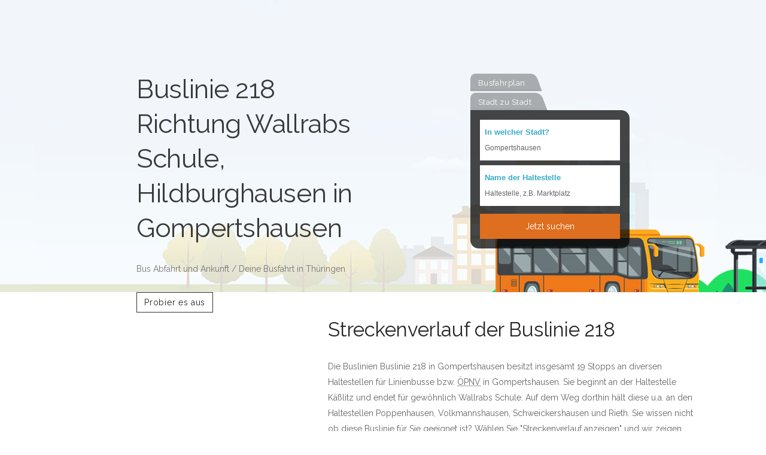

--- FILE ---
content_type: text/html; charset=utf-8
request_url: https://www.google.com/recaptcha/api2/aframe
body_size: 268
content:
<!DOCTYPE HTML><html><head><meta http-equiv="content-type" content="text/html; charset=UTF-8"></head><body><script nonce="KnC9Q7q4SPMAJEDF2rz-8A">/** Anti-fraud and anti-abuse applications only. See google.com/recaptcha */ try{var clients={'sodar':'https://pagead2.googlesyndication.com/pagead/sodar?'};window.addEventListener("message",function(a){try{if(a.source===window.parent){var b=JSON.parse(a.data);var c=clients[b['id']];if(c){var d=document.createElement('img');d.src=c+b['params']+'&rc='+(localStorage.getItem("rc::a")?sessionStorage.getItem("rc::b"):"");window.document.body.appendChild(d);sessionStorage.setItem("rc::e",parseInt(sessionStorage.getItem("rc::e")||0)+1);localStorage.setItem("rc::h",'1765647175770');}}}catch(b){}});window.parent.postMessage("_grecaptcha_ready", "*");}catch(b){}</script></body></html>

--- FILE ---
content_type: application/javascript; charset=utf-8
request_url: https://www.haltestellen-buslinien.de/dist/js/index.js
body_size: 14512
content:
(window.webpackJsonp=window.webpackJsonp||[]).push([["index"],{0:function(t,e,n){t.exports=n("90e9")},"0eb4":function(t,e,n){"use strict";n("7032")},1005:function(t,e,n){},"1bbc":function(t,e,n){"use strict";n("e49c")},2987:function(t,e,n){"use strict";var i=n("bc3a"),a=n.n(i).a.create({headers:{"Content-Type":"application/json"}});a.interceptors.response.use((function(t){return t.hasOwnProperty("data")&&t.data.hasOwnProperty("data")&&(t.data=t.data.data),t})),e.a=a},7032:function(t,e,n){},"71f1":function(t,e,n){"use strict";n("f63d")},"73af":function(t,e,n){},8429:function(t,e,n){},"8a22":function(t,e,n){"use strict";n("edf0")},"8e36":function(t,e,n){"use strict";n("8429")},"90e9":function(t,e,n){"use strict";n.r(e),n("ac6a"),n("f3e2"),n("cadf"),n("551c"),n("f751"),n("097d");var i,a,r,s,o,c,u=n("2b0e"),l=(n("1c01"),n("58b2"),n("8e6e"),n("d25f"),n("456d"),n("bd86")),d={methods:{detectAdBlock:function(){return new Promise((function(t){var e=document.createElement("div");e.classList.add("adBanner"),e.style.cssText="height: 1px; width: 1px; background-color: transparent",document.body.appendChild(e),window.setTimeout((function(){0===document.querySelector(".adBanner").clientHeight?t(!0):t(!1),document.body.removeChild(e)}),20)}))}}},f=n("2f62"),h="IS_LOADING",p="SET_IS_LOADING",m="SET_BLOCK",g="IS_BLOCKED",b="SET_RDR",v="GET_RDR",O="SET_SUGGESTIONS",y="GET_SUGGESTIONS",w="CLEAR_SUGGESTIONS",j="RETRIEVE_SUGGESTIONS_MIXED",_="RETRIEVE_SUGGESTIONS_HST",E=n("b054"),S=(n.n(E),n("7618")),k=(n("6d67"),"IS_VALID"),C="GET_PASSENGER",D="GET_PASSENGER_STRING",T="SET_PASSENGER",I="GET_ORIGIN",P="SET_ORIGIN",x="GET_DESTINATION",N="SET_DESTINATION",B="GET_DATE",R="SET_DATE",A="GET_LINK",L="SET_HST",H="GET_HST",M="SET_HST_CITY",$="GET_HST_CITY",G="GET_HST_CITY_OBJECT",U="SET_HST_DESTINATION",W="GET_HST_DESTINATION",V="HST_IS_VALID",q="GET_ENTIRE_STATE",z="SET_STREET_ORIGIN",F="GET_STREET_ORIGIN",K="SET_STREET_DESTINATION",Z="GET_STREET_DESTINATION",J="SET_STREET_CITY",X="GET_STREET_CITY",Y="SET_STREET_PROVIDER",Q="SET_NV_RESULTS",tt={adult:"Erwachsener",child:"Kind",baby:"Kleinkind"},et={adult:"Erwachsene",child:"Kinder",baby:"Kleinkinder"},nt="niemand :(",it={dtc:(i={},Object(l.a)(i,I,"Abfahrtsort z.B. Berlin"),Object(l.a)(i,x,"Ankunftsort z.B. Hamburg"),i),hst:(a={},Object(l.a)(a,$,"Stadt Ihrer Haltestelle, z.B. Hamburg"),Object(l.a)(a,H,"Haltestelle, z.B. Marktplatz"),a),bus:(r={},Object(l.a)(r,F,"Von wo aus starten Sie?"),Object(l.a)(r,Z,"Zu welcher Adresse möchten Sie?"),Object(l.a)(r,X,"In welcher Stadt suchen Sie?"),r)},at={dtc:(s={},Object(l.a)(s,I,"Von wo aus starten Sie Ihre Reise?"),Object(l.a)(s,x,"Wohin möchten Sie reisen?"),s),hst:(o={},Object(l.a)(o,$,"In welcher Stadt suchen Sie?"),Object(l.a)(o,H,"Wählen SIe Ihre Haltestelle"),o),bus:(c={},Object(l.a)(c,X,"In welcher Stadt suchen Sie?"),Object(l.a)(c,F,"Von wo aus starten Sie?"),Object(l.a)(c,Z,"Zu welcher Adresse möchten Sie?"),c)};function rt(t,e){return at[t][e]}function st(t,e){return it[t][e]}var ot,ct,ut,lt,dt,ft,ht,pt,mt,gt,bt,vt,Ot=n("0f1d"),yt={namespaced:!0,getters:(ot={},Object(l.a)(ot,B,(function(t){return null===t.date?"jetzt":t.date})),Object(l.a)(ot,A,(function(t){var e="https://fahrplan-bus-bahn.de/result/new",n={travelers:Object.keys(t.passenger).map((function(e){return e+"|"+t.passenger[e]})).join(","),origin:t.origin.type.substr(0,1).toUpperCase()+""+t.origin.id,destination:t.destination.type.substr(0,1).toUpperCase()+""+t.destination.id,way:t.oneway?1:0,start:t.date,endDate:t.oneway?null:t.endDate};return e=e+"?"+Object.keys(n).map((function(t){return t+"="+n[t]})).join("&")})),Object(l.a)(ot,k,(function(t){var e={origin:!0,destination:!0,passenger:!0};return"object"===Object(S.a)(t.origin)&&null!==t.origin&&t.origin.hasOwnProperty("name")||(e.origin=!1),"object"===Object(S.a)(t.destination)&&null!==t.destination&&t.destination.hasOwnProperty("name")||(e.destination=!1),t.passenger.adult+t.passenger.child+t.passenger.baby===0&&(e.passenger=!1),e})),Object(l.a)(ot,I,(function(t){return null===t.origin?st("dtc",I):t.origin})),Object(l.a)(ot,x,(function(t){return null===t.destination?st("dtc",x):t.destination})),Object(l.a)(ot,C,(function(t){return t.passenger})),Object(l.a)(ot,D,(function(t){var e=[];return t.passenger.adult>0&&(t.passenger.adult>1?e.push(t.passenger.adult+" "+et.adult):e.push(t.passenger.adult+" "+tt.adult)),t.passenger.child>0&&(t.passenger.child>1?e.push(t.passenger.child+" "+et.child):e.push(t.passenger.child+" "+tt.child)),t.passenger.baby>0&&(t.passenger.baby>1?e.push(t.passenger.baby+" "+et.baby):e.push(t.passenger.baby+" "+tt.baby)),0===e.length?nt:e.join(", ")})),ot),state:{origin:null,destination:null,date:null,passenger:{child:0,baby:0,adult:1},oneway:!0,endDate:!1,popup:!0},actions:(ct={},Object(l.a)(ct,R,(function(t,e){(0,t.commit)(R,e)})),Object(l.a)(ct,P,(function(t,e){(0,t.commit)(P,e)})),Object(l.a)(ct,N,(function(t,e){var n=t.commit,i=t.getters,a=t.dispatch;n(N,e);var r=i[k];if(r.origin&&r.destination){var s=i[I],o=i[x];if(s.hasOwnProperty("location")&&o.hasOwnProperty("location"))Object(Ot.a)({latitude:s.location.lat,longitude:s.location.lng},{latitude:o.location.lat,longitude:o.location.lng})<100&&a(["common",b].join("/"),!0,{root:!0})}})),Object(l.a)(ct,T,(function(t,e){(0,t.commit)(T,e)})),ct),mutations:(ut={},Object(l.a)(ut,T,(function(t,e){var n=e.type?1:-1,i=t.passenger[e.who]+n;i<0&&(i=0),t.passenger[e.who]=i})),Object(l.a)(ut,P,(function(t,e){t.origin=e})),Object(l.a)(ut,N,(function(t,e){t.destination=e})),Object(l.a)(ut,R,(function(t,e){t.date=e})),ut)},wt=(n("96cf"),n("3b8d")),jt=(n("7f7f"),n("2987")),_t="https://internal.fahrplan-bus-bahn.de",Et=function(t){return jt.a.get("".concat(_t,"/search/mixed/").concat(t))},St=function(t,e){return jt.a.get("".concat(_t,"/search/hst/").concat(t),{params:{rel:e}})},kt=function(t){var e=t.lat,n=t.lng,i=t.name;return jt.a.get("".concat(Object({NODE_ENV:"production",BASE_URL:"/dist/"}).MIX_NVPARSER,"/street/byName"),{params:{lat:e,lng:n,name:i}})},Ct=function(t){var e=t.provider,n=t.origin,i=t.destination;return jt.a.get("".concat(Object({NODE_ENV:"production",BASE_URL:"/dist/"}).MIX_NVPARSER,"/traffic/").concat(e,"/calc"),{params:{origin:n,destination:i}})},Dt={namespaced:!0,state:{isLoading:!1,suggestions:[],block:!1,rdrAlt:!1},getters:(lt={},Object(l.a)(lt,h,(function(t){return t.isLoading})),Object(l.a)(lt,y,(function(t){return t.suggestions})),Object(l.a)(lt,g,(function(t){return t.block})),Object(l.a)(lt,v,(function(t){return t.rdrAlt})),lt),actions:(dt={},Object(l.a)(dt,p,(function(t,e){(0,t.commit)(p,e)})),Object(l.a)(dt,w,(function(t){(0,t.commit)(w)})),Object(l.a)(dt,O,(function(t,e){(0,t.commit)(O,e)})),Object(l.a)(dt,m,(function(t,e){(0,t.commit)(m,e)})),Object(l.a)(dt,b,(function(t,e){(0,t.commit)(b,e)})),Object(l.a)(dt,j,function(){var t=Object(wt.a)(regeneratorRuntime.mark((function t(e,n){var i,a;return regeneratorRuntime.wrap((function(t){for(;;)switch(t.prev=t.next){case 0:return(i=e.commit)(w),i(p,!0),t.prev=3,t.next=6,Et(n);case 6:a=t.sent,i(O,a.data),t.next=13;break;case 10:t.prev=10,t.t0=t.catch(3);case 13:return t.prev=13,i(p,!1),t.finish(13);case 16:case"end":return t.stop()}}),t,null,[[3,10,13,16]])})));return function(e,n){return t.apply(this,arguments)}}()),Object(l.a)(dt,_,function(){var t=Object(wt.a)(regeneratorRuntime.mark((function t(e,n){var i,a,r;return regeneratorRuntime.wrap((function(t){for(;;)switch(t.prev=t.next){case 0:return i=e.commit,a=e.rootState,i(p,!0),t.prev=2,t.next=5,St(n,a.hst.origin.id);case 5:r=t.sent,i(O,r.data),t.next=12;break;case 9:t.prev=9,t.t0=t.catch(2);case 12:return t.prev=12,i(p,!1),t.finish(12);case 15:case"end":return t.stop()}}),t,null,[[2,9,12,15]])})));return function(e,n){return t.apply(this,arguments)}}()),Object(l.a)(dt,"RETRIEVE_SUGGESTIONS_STREETS",function(){var t=Object(wt.a)(regeneratorRuntime.mark((function t(e,n){var i,a,r;return regeneratorRuntime.wrap((function(t){for(;;)switch(t.prev=t.next){case 0:return i=e.commit,a=e.rootState,i(p,!0),t.prev=2,t.next=5,kt({name:n,lat:a.bus.city.location.lat,lng:a.bus.city.location.lng});case 5:r=t.sent,i(O,r.data),t.next=12;break;case 9:t.prev=9,t.t0=t.catch(2);case 12:return t.prev=12,i(p,!1),t.finish(12);case 15:case"end":return t.stop()}}),t,null,[[2,9,12,15]])})));return function(e,n){return t.apply(this,arguments)}}()),dt),mutations:(ft={},Object(l.a)(ft,w,(function(t){t.suggestions=[]})),Object(l.a)(ft,p,(function(t,e){t.isLoading=!0===e})),Object(l.a)(ft,O,(function(t,e){t.suggestions=e})),Object(l.a)(ft,m,(function(t,e){t.block=!0===e})),Object(l.a)(ft,b,(function(t,e){t.rdrAlt=!0===e})),ft),SET_IS_LOADING:p,IS_LOADING:h,SET_SUGGESTIONS:O,GET_SUGGESTIONS:y,CLEAR_SUGGESTIONS:w},Tt={namespaced:!0,getters:(ht={},Object(l.a)(ht,V,(function(t){var e={origin:!0,hst:!0};return"object"===Object(S.a)(t.origin)&&null!==t.origin&&t.origin.hasOwnProperty("name")||(e.origin=!1),"object"===Object(S.a)(t.hst)&&null!==t.hst&&t.hst.hasOwnProperty("name")||(e.destination=!1),e})),Object(l.a)(ht,$,(function(t){return null===t.origin?st("hst",$):t.origin})),Object(l.a)(ht,G,(function(t){return t.origin})),Object(l.a)(ht,H,(function(t){return null===t.hst?st("hst",H):t.hst})),Object(l.a)(ht,"GET_HST_OBJECT",(function(t){return t.hst})),Object(l.a)(ht,W,(function(t){return t.destination})),Object(l.a)(ht,q,(function(t){return{hst:t.hst,city:t.origin}})),ht),state:{origin:null,hst:null,destination:null,popup:!0},actions:(pt={},Object(l.a)(pt,U,(function(t,e){(0,t.commit)(U,e)})),Object(l.a)(pt,M,(function(t,e){(0,t.commit)(M,e)})),Object(l.a)(pt,L,(function(t,e){(0,t.commit)(L,e)})),pt),mutations:(mt={},Object(l.a)(mt,U,(function(t,e){t.destination=e})),Object(l.a)(mt,L,(function(t,e){t.hst=e})),Object(l.a)(mt,M,(function(t,e){t.origin=e})),mt)},It={namespaced:!0,getters:(gt={},Object(l.a)(gt,"GET_NV_RESULTS",(function(t){return t.nvResults})),Object(l.a)(gt,"BUS_IS_VALID",(function(t){var e={city:!0,streetOrigin:!0,streetDestination:!0};return"object"===Object(S.a)(t.city)&&null!==t.city&&t.city.hasOwnProperty("name")||(e.origin=!1),"object"===Object(S.a)(t.streetOrigin)&&null!==t.streetOrigin&&t.streetOrigin.hasOwnProperty("name")||(e.streetOrigin=!1),"object"===Object(S.a)(t.streetDestination)&&null!==t.streetDestination&&t.streetDestination.hasOwnProperty("name")||(e.streetDestination=!1),e})),Object(l.a)(gt,F,(function(t){return null===t.streetOrigin?st("bus",F):t.streetOrigin})),Object(l.a)(gt,Z,(function(t){return null===t.streetDestination?st("bus",Z):t.streetDestination})),Object(l.a)(gt,X,(function(t){return null===t.city?st("bus",X):t.city})),Object(l.a)(gt,"GET_STREET_CITY_OBJECT",(function(t){return t.city})),gt),state:{city:null,streetOrigin:null,streetDestination:null,streetProvider:null,nvResults:[]},actions:(bt={},Object(l.a)(bt,J,(function(t,e){var n=t.commit,i=t.state;n(J,e),function(t,e,n){return jt.a.get("".concat(Object({NODE_ENV:"production",BASE_URL:"/dist/"}).MIX_NVPARSER,"/traffic/detect"),{params:{lat:t,lng:e,cid:n}})}(i.city.location.lat,i.city.location.lng,i.city.id).then((function(t){n(Y,t.data.provider)}))})),Object(l.a)(bt,z,(function(t,e){(0,t.commit)(z,e)})),Object(l.a)(bt,K,(function(t,e){(0,t.commit)(K,e)})),Object(l.a)(bt,Y,(function(t,e){(0,t.commit)(Y,e)})),Object(l.a)(bt,Q,(function(t,e){(0,t.commit)(Q,e)})),Object(l.a)(bt,"RETRIEVE_NV_RESULTS",function(){var t=Object(wt.a)(regeneratorRuntime.mark((function t(e){var n,i,a,r;return regeneratorRuntime.wrap((function(t){for(;;)switch(t.prev=t.next){case 0:return n=e.commit,i=e.state,(a=e.dispatch)(["common",p].join("/"),!0,{root:!0}),t.prev=2,t.next=5,Ct({provider:i.streetProvider,origin:encodeURI([i.streetOrigin.name,i.streetOrigin.geo.lat,i.streetOrigin.geo.lng].join(":")),destination:encodeURI([i.streetDestination.name,i.streetDestination.geo.lat,i.streetDestination.geo.lng].join(":"))});case 5:r=t.sent,n(Q,r.data),t.next=12;break;case 9:t.prev=9,t.t0=t.catch(2);case 12:return t.prev=12,a(["common",p].join("/"),!1,{root:!0}),t.finish(12);case 15:case"end":return t.stop()}}),t,null,[[2,9,12,15]])})));return function(e){return t.apply(this,arguments)}}()),bt),mutations:(vt={},Object(l.a)(vt,Y,(function(t,e){t.streetProvider=e})),Object(l.a)(vt,Q,(function(t,e){t.nvResults=e})),Object(l.a)(vt,J,(function(t,e){t.city=e})),Object(l.a)(vt,K,(function(t,e){t.streetDestination=e})),Object(l.a)(vt,z,(function(t,e){t.streetOrigin=e})),vt)};u.default.use(f.a);var Pt=new f.a.Store({modules:{dtc:yt,common:Dt,hst:Tt,bus:It},strict:!1,plugins:[]}),xt=new u.default,Nt="EVENTBUS_SHOW_DATE",Bt="EVENTBUS_REDIR",Rt="EVENTBUS_QUICKJOURNEY",At=n("1315"),Lt=n("859b"),Ht=n("75fc"),Mt=(n("6b54"),n("87b3"),n("c5f6"),n("6762"),n("2fdb"),n("e8f4"));function $t(t,e){var n=Object.keys(t);if(Object.getOwnPropertySymbols){var i=Object.getOwnPropertySymbols(t);e&&(i=i.filter((function(e){return Object.getOwnPropertyDescriptor(t,e).enumerable}))),n.push.apply(n,i)}return n}var Gt={computed:function(t){for(var e=1;e<arguments.length;e++){var n=null!=arguments[e]?arguments[e]:{};e%2?$t(Object(n),!0).forEach((function(e){Object(l.a)(t,e,n[e])})):Object.getOwnPropertyDescriptors?Object.defineProperties(t,Object.getOwnPropertyDescriptors(n)):$t(Object(n)).forEach((function(e){Object.defineProperty(t,e,Object.getOwnPropertyDescriptor(n,e))}))}return t}({},Object(f.c)("common",{block:g})),methods:{loadBlock:function(t,e){var n=e.includes("_HOR_")?"sh.jpg":"sq.gif";t.innerHTML="<a href='https://amzn.to/3lkPcLp' target='_blank' style=\"margin: 0 auto\"><img src='/dist/img/".concat(n,"' alt='Image'></a>")},notify:function(){var t=Object(wt.a)(regeneratorRuntime.mark((function t(){var e,n=this,i=arguments;return regeneratorRuntime.wrap((function(t){for(;;)switch(t.prev=t.next){case 0:return e=i.length>0&&void 0!==i[0]?i[0]:null,t.abrupt("return",new Promise((function(t){var i=null===e?n.$refs.dtc:document.getElementById(e),a=i.getAttribute("data-load");n.block?n.loadBlock(i,a):Object(Mt.a)(a,window.md).then((function(e){i.innerHTML=e,n.init(),t(!0)}))})));case 2:case"end":return t.stop()}}),t)})));return function(){return t.apply(this,arguments)}}(),init:function(){try{(adsbygoogle=window.adsbygoogle||[]).push({})}catch(t){return!1}}}};function Ut(t,e){var n=Object.keys(t);if(Object.getOwnPropertySymbols){var i=Object.getOwnPropertySymbols(t);e&&(i=i.filter((function(e){return Object.getOwnPropertyDescriptor(t,e).enumerable}))),n.push.apply(n,i)}return n}function Wt(t){for(var e=1;e<arguments.length;e++){var n=null!=arguments[e]?arguments[e]:{};e%2?Ut(Object(n),!0).forEach((function(e){Object(l.a)(t,e,n[e])})):Object.getOwnPropertyDescriptors?Object.defineProperties(t,Object.getOwnPropertyDescriptors(n)):Ut(Object(n)).forEach((function(e){Object.defineProperty(t,e,Object.getOwnPropertyDescriptor(n,e))}))}return t}var Vt={mixins:[Gt],props:{pop:{type:Boolean,required:!1,default:!1},timeout:{type:Number,required:!1,default:5},target:{type:String,required:!1,default:"_self"},url:{required:!1,default:"#"},fetch:{required:!1,default:!1},params:{required:!1,default:null}},computed:Wt(Wt({},Object(f.c)("common",{rdr:v})),{},{loadingText:function(){return this.isLoading?"Ihre Anfrage wird vorbereitet":"Fertig! Weiter..."}}),name:"RedirModal",mounted:function(){var t=this;this.notify(),this.start(),this.timer=window.setTimeout((function(){t.isLoading=!1,t.finish()}),1e3*this.timeout)},methods:{popTest:function(){var t=this,e=this.rdr?"amz":"bck";return setTimeout((function(){var n,i=t.$store.state.dtc.origin;n=i.hasOwnProperty("id")?i.id.toString():i.hasOwnProperty("identifer")?i.identifer.toString():"0",window.location.href="/redir?type="+e+"&id="+n+"&name="+encodeURI(i.name)}),500),!1},getUrl:function(){return null===this.gurl?this.url:this.gurl},finish:function(){},start:function(){var t=this;!1!==this.fetch&&this.fetch(this.params).then((function(e){e.hasOwnProperty("url")?t.gurl=e.url:e.hasOwnProperty("data")&&(t.gurl=e.data)}))}},created:function(){this.cid=Object(Ht.a)(Array(5)).map((function(t){return(~~(36*Math.random())).toString(36)})).join("")},data:function(){return{cid:null,timer:null,gurl:null,isLoading:!0}}},qt=n("2877"),zt=Object(qt.a)(Vt,(function(){var t=this,e=t.$createElement,n=t._self._c||e;return n("div",{staticClass:"fbb-modal-content"},[n("div",{staticClass:"modal-body p-md-0"},[n("div",{staticClass:"row"},[n("div",{staticClass:"col-12 text-center"},[n("h3",[t._v(t._s(t.loadingText))])]),n("div",{staticClass:"col-12 text-center",attrs:{rel:"content_target",id:"content_target"}},[n("div",{ref:"dtc",staticClass:"restDtc",attrs:{id:t.cid,"data-load":"SIZE_HOR_BIG"}})]),n("div",{staticClass:"col-12 mt-2 text-center"},[t.isLoading?n("div",[n("button",{staticClass:"btn btn-primary d-none",attrs:{type:"button",disabled:""}},[t._v("Bitte warten ...")])]):t._e(),t.isLoading||t.pop||!1===t.url?t._e():n("div",[n("a",{staticClass:"btn btn-primary",attrs:{href:t.getUrl(),target:t.target}},[t._v("Weiter")])]),!t.isLoading&&t.pop&&!1!==t.url?n("div",[n("a",{staticClass:"btn btn-primary",attrs:{href:t.getUrl(),target:"_blank"},on:{click:t.popTest}},[t._v("Weiter")])]):t._e(),t.isLoading||!1!==t.url?t._e():n("div",[n("a",{staticClass:"btn btn-primary",attrs:{target:"_blank"},on:{click:function(e){return t.$emit("close")}}},[t._v("Weiter")])])])])])])}),[],!1,null,null,null).exports,Ft={props:{id:{type:String,required:!0}},created:function(){var t=this;Object(Mt.d)(this.id).then((function(e){t.data=e.data}))},name:"buschange",methods:{},data:function(){return{isLoading:!0,data:[]}}},Kt=Object(qt.a)(Ft,(function(){var t=this,e=t.$createElement,n=t._self._c||e;return n("div",{staticClass:"fbb-modal-content"},[n("div",{staticClass:"modal-body p-4"},[t._m(0),n("div",{staticClass:"table-responsive"},[n("table",{staticClass:"table table-responsive w-100 d-block d-md-table table-sm table-striped"},[n("tbody",t._l(t.data,(function(e,i){return n("tr",{key:"r"+i},[n("td",[t._v(t._s(e.linie))]),n("td",[t._v(t._s(e.ziel))]),n("td",[n("a",{attrs:{href:e.url}},[n("i",{staticClass:"lnr-link"}),t._v(" Details")])])])})),0)])])])])}),[function(){var t=this,e=t.$createElement,n=t._self._c||e;return n("div",{staticClass:"pl-1 pt-1"},[n("h5",[t._v("Umsteigemöglichkeiten")])])}],!1,null,null,null).exports,Zt=(n("57e7"),n("b012")),Jt=n.n(Zt);function Xt(t,e){var n=Object.keys(t);if(Object.getOwnPropertySymbols){var i=Object.getOwnPropertySymbols(t);e&&(i=i.filter((function(e){return Object.getOwnPropertyDescriptor(t,e).enumerable}))),n.push.apply(n,i)}return n}function Yt(t){for(var e=1;e<arguments.length;e++){var n=null!=arguments[e]?arguments[e]:{};e%2?Xt(Object(n),!0).forEach((function(e){Object(l.a)(t,e,n[e])})):Object.getOwnPropertyDescriptors?Object.defineProperties(t,Object.getOwnPropertyDescriptors(n)):Xt(Object(n)).forEach((function(e){Object.defineProperty(t,e,Object.getOwnPropertyDescriptor(n,e))}))}return t}var Qt={name:"instant",props:{config:{type:Object}},computed:Yt(Yt({},Object(f.c)("common",{getSuggestions:y,isLoading:h})),{},{listeners:function(){return Yt(Yt({},this.$listeners),{},{input:function(t){return null}})}}),data:function(){return{internalValue:null}},methods:Yt(Yt({},Object(f.b)("common",{retrieveSuggestionsMixed:j,clearSuggestions:w})),{},{setSuggestion:function(t){var e=this.getSuggestions[t];this.$store.dispatch("".concat(this.config.dispatch[0],"/").concat(this.config.dispatch[1]),e),this.$emit("close"),this.clearSuggestions()},handleKeyStroke:function(t){var e=t.keyCode;return[16,9,17,18,91,93].indexOf(e)<=-1},debounceInput:Jt()((function(t){if(t.target.value.length<this.minChars)return this.isSoftError=!0,this.softError="Mindestens ".concat(this.minChars," Zeichen eingeben"),!1;this.$store.dispatch("".concat(this.config.action[0],"/").concat(this.config.action[1]),t.target.value)}),500),inputHandler:function(t){var e=t.target.value;this.$emit("input",e),this.internalValue=e}})},te=(n("1bbc"),Object(qt.a)(Qt,(function(){var t=this,e=t.$createElement,n=t._self._c||e;return n("div",[n("div",{staticClass:"form-group has-feedback"},[n("input",t._g({staticClass:"form-control form-control-sm ",attrs:{autocomplete:"false",type:"search",id:"example-search-input"},on:{input:t.debounceInput}},t.listeners)),n("span",{staticClass:"form-control-feedback glyphicons-search glyphicons searchIcon"})]),t.isLoading?n("div",[t._m(0)]):t._e(),n("div",{staticClass:"el-input-group__append"},[n("ul",{staticClass:"ais-results",staticStyle:{"max-height":"500px","overflow-y":"auto"}},[t._l(t.getSuggestions,(function(e,i){return t._t("default",[n("div",{key:"slotSuggest"+i,staticClass:"search-item",on:{click:function(e){return t.setSuggestion(i)}}},[n("div",{staticClass:"search-item-icon",class:e.type}),n("div",{staticClass:"search-item-text"},[n("h3",[t._v(t._s(e.name))])])])],{result:e})}))],2)])])}),[function(){var t=this.$createElement,e=this._self._c||t;return e("div",{staticClass:"loader"},[e("img",{attrs:{alt:"spinner",src:"/desktop/img/spinner.gif"}})])}],!1,null,"4c967a25",null)).exports,ee=(n("5df3"),n("4f7f"),n("768b")),ne=(n("ffc1"),n("2caf"),n("28a5"),n("d225")),ie=n("b0b4"),ae=function(){function t(){Object(ne.a)(this,t)}return Object(ie.a)(t,null,[{key:"getFare",value:function(t){var e=!(arguments.length>1&&void 0!==arguments[1])||arguments[1];if(null===t||null===t.euro||0===t.euro)return e&&t.hasOwnProperty("tarif")&&null!==t.tarif?t.tarif.includes("Preisauskunft nicht")?"":t.tarif:"n/a";var n=t.cent%100;return n<10&&(n="0"+n),Math.floor(t.cent/100)+","+n+" €"}},{key:"getDirectionString",value:function(){return void 0===window.input||void 0!==window.input&&window.input.hasOwnProperty("way")&&!0===window.input.way?"Nur Hinreise":"Hin & Zurück"}},{key:"getTravelers",value:function(t){for(var e=t.split(","),n=0,i=0,a=0,r="",s=0;s<e.length;s++)"adult"===(r=e[s].split("|"))[0]?i=parseInt(r[1]):"child"===r[0]?n=parseInt(r[1]):a=parseInt(r[1]);var o=[];return i>0&&(i>1?o.push(i+" Erwachsene"):o.push("Ein Erwachsener")),n>0&&(n>1?o.push(n+" Kinder"):o.push("Ein Kind")),a>0&&(a>1?o.push(a+" Kleinkinder"):o.push("Ein Kleinkind")),o.join(", ")}},{key:"getFlixLink",value:function(t,e,n){var i={route:t.name+"-"+e.name,rideDate:n,backRideDate:n,adult:"1",_locale:"de",is_train_relation:"false",backRide:"0",currency:"EUR",departureStation:t.id,arrivalStation:e.id};return"https://shop.flixbus.de/search?"+Object.keys(i).map((function(t){return t+"="+encodeURIComponent(i[t])})).join("&")}},{key:"getDBLink",value:function(t,e){var n=arguments.length>2&&void 0!==arguments[2]?arguments[2]:null,i=arguments.length>3&&void 0!==arguments[3]?arguments[3]:null;if(null===n&&null===i){var a=new Date;a.setTime(a.getTime()+6e5),i=a.getHours()+":"+a.getMinutes(),n=a.getDate()+"."+(a.getMonth()+1)+"."+a.getFullYear()}var r="https://reiseauskunft.bahn.de/bin/query.exe/dn?";return r+="S="+encodeURIComponent(t),r+="&Z="+encodeURIComponent(e),r+="&date="+encodeURIComponent(n),r+="&time="+encodeURIComponent(i),r+="&start=1"}},{key:"concatHuman",value:function(t){var e=arguments.length>1&&void 0!==arguments[1]?arguments[1]:" und ";if(0===t.length)return null;if(1===t.length)return t[0];var n=t.length,i=t.slice(0,n-1);if(Array.isArray(i)){var a=i.join(", ");return a+=e+t[t.length-1]}return null}},{key:"knownProductConversion",value:function(t){var e=arguments.length>1&&void 0!==arguments[1]&&arguments[1],n=["Fußweg","Fussweg"];if(e&&n.includes(t))return null;for(var i=["ICE","IC","RE","S","RB"],a={WALK:"Fußweg",FLIX:"Flixbus"},r=0,s=Object.entries(a);r<s.length;r++){var o=Object(ee.a)(s[r],2),c=o[0],u=o[1];if(t===c){t=u;break}}return i.includes(t),t}},{key:"getProductName",value:function(t){var e=arguments.length>1&&void 0!==arguments[1]&&arguments[1];if(t.hasOwnProperty("flixInfos")&&null!==t.flixInfos)return"Flixbus";var n=void 0!==t.name?t.name:null;if(("string"==typeof t||t instanceof String)&&(n=t),null===n)return!1;var i=/([A-Z]{2,4})\s?(\d+)/gm,a=i.exec(n);return Array.isArray(a)&&void 0!==a[1]?this.knownProductConversion(a[1]):this.knownProductConversion(n,e)}},{key:"getProducts",value:function(t){var e=[];if(null!==t.trips&&!Array.isArray(t.trips)){var n=t.trips;t.trips=[n]}for(var i in t.trips.forEach((function(t){t.steps.forEach((function(t){e.push(t.product)}))})),e)e[i]=this.getProductName(e[i]);var a=new Set(e);return this.concatHuman(Object(Ht.a)(a))}},{key:"applyType",value:function(t){var e=arguments.length>1&&void 0!==arguments[1]?arguments[1]:"city",n=[];return t.forEach((function(t){t.type=e,n.push(t)})),n}},{key:"convertSuggest",value:function(t){var e=arguments.length>1&&void 0!==arguments[1]?arguments[1]:"city",n=[];return t.forEach((function(t){var i={name:null,bundesland:null,id:null,type:null},a=/(.*?)\s\((.*?)\)/gm.exec(t.cityname);i.name=a[1],i.bundesland=a[2],i.id=t.identifer,i.type=e,n.push(i)})),n}}]),t}();function re(t,e){var n=Object.keys(t);if(Object.getOwnPropertySymbols){var i=Object.getOwnPropertySymbols(t);e&&(i=i.filter((function(e){return Object.getOwnPropertyDescriptor(t,e).enumerable}))),n.push.apply(n,i)}return n}function se(t){for(var e=1;e<arguments.length;e++){var n=null!=arguments[e]?arguments[e]:{};e%2?re(Object(n),!0).forEach((function(e){Object(l.a)(t,e,n[e])})):Object.getOwnPropertyDescriptors?Object.defineProperties(t,Object.getOwnPropertyDescriptors(n)):re(Object(n)).forEach((function(e){Object.defineProperty(t,e,Object.getOwnPropertyDescriptor(n,e))}))}return t}var oe={name:"asstart",components:{Instant:te},computed:se({},Object(f.c)("hst",{getDestination:W})),mixins:[Gt],props:{id:{type:String,required:!0}},watch:{getDestination:function(t){this.isBus,this.setSelectBus(t)}},created:function(){this.cid=Object(Ht.a)(Array(5)).map((function(t){return(~~(36*Math.random())).toString(36)})).join(""),void 0!==window.user_near&&(this.usernear=window.user_near),this.getFullHst()},mounted:function(){this.clearSuggests(),this.notify()},methods:se(se({},Object(f.b)("common",{clearSuggests:w})),{},{quickSelect:function(t,e){if("train"===e){var n=this.trainConfig.near[t];this.setSelectTrain({identifer:n.id,name:n.name,type:"city"})}else{var i=this.busConfig.near[t];this.setSelectBus(i)}},setSelectTrain:function(t){this.redirect(ae.getDBLink(this.hst.name,t.name)),this.$emit("close")},setSelectBus:function(t){this.redirect(ae.getDBLink(this.hst.name,t.name)),this.$emit("close")},redirect:function(t){this.$modal.show(zt,{url:t,timeout:5,pop:!0},{maxWidth:800,width:800,height:300})},clear:function(){this.busConfig.near=[]},getFullHst:function(){var t=this;(function(t){return jt.a.get("".concat(_t,"/hst/").concat(t))})(this.id).then((function(e){200===e.status&&(t.hst=e.data,t.hst.type="hst",t.getHstNear(),t.getCitiesNear(e.data.relCity))}))},getCitiesNear:function(t){var e=this;(function(t){return jt.a.get("".concat(_t,"/city/near/").concat(t))})(t).then((function(t){200===t.status&&(e.trainConfig.near=t.data)}))},getHstNear:function(){var t=this;(function(t){var e=arguments.length>1&&void 0!==arguments[1]?arguments[1]:null,n=arguments.length>2&&void 0!==arguments[2]?arguments[2]:null;return jt.a.get("".concat(_t,"/hst/").concat(t,"/nearhst"),{params:{rel:n,value:e,upTo:20,radius:10}})})(this.id,null,null).then((function(e){200===e.status&&(t.busConfig.near=e.data)}))}}),data:function(){return{instantConfigBus:{action:["common",_],placeholder:"z.B. Marktplatz",dispatch:["hst",U]},instantConfigTrain:{action:["common",j],placeholder:"z.B. München",dispatch:["hst",U]},cid:null,hst:null,al:!1,isLoading:!0,selected:!1,isTrain:!1,isBus:!1,userNear:[],trainConfig:{value:"",suggestionAttribute:"name",noData:!0},busConfig:{near:[],noData:!0,value:"",suggestionAttribute:"name"},data:[]}}},ce=(n("71f1"),Object(qt.a)(oe,(function(){var t=this,e=t.$createElement,n=t._self._c||e;return n("div",{staticClass:"fbb-modal-content"},[n("div",{staticClass:"modal-body p-md-0"},[n("div",{staticClass:"row no-gutters"},[n("div",{staticClass:"col-md-4 col-xl-5 d-none d-md-flex bg-img pl-xl-4 rounded-left topFormModalBg",attrs:{"data-overlay-secondary":"","data-overlay-light":"6"}},[n("div",{ref:"dtc",staticClass:"restDtc",attrs:{id:t.cid,"data-load":"SIZE_RECT_BIG"}})]),n("div",{staticClass:"col-md-8 col-xl-6 mx-auto",staticStyle:{"min-height":"400px"}},[t.selected?t._e():n("div",[n("h4",{staticClass:"fw-200 "},[t._v("Wohin möchten Sie?")]),n("p",[t._v("Ab hier haben Sie 2 Möglichkeiten:")]),n("div",{staticClass:"card clickable card-shadow",on:{click:function(e){t.selected=!0,t.isBus=!0}}},[t._m(0)]),n("h6",{staticClass:"divider mt-4 mb-4"},[t._v("oder")]),n("div",{staticClass:"card clickable card-shadow mb-6",on:{click:function(e){t.selected=!0,t.isTrain=!0}}},[t._m(1)])]),t.isTrain?n("div",[n("h4",{staticClass:"fw-200 "},[t._v("Okay, in eine andere Stadt.")]),n("p",[t._v("In welche Stadt möchten Sie reisen?")]),n("Instant",{attrs:{config:t.instantConfigTrain},on:{click:function(e){return t.clear()}}}),t.trainConfig.noData?n("div",{staticClass:"mt-2 mb-2"},t._l(t.trainConfig.near,(function(e,i){return n("div",{key:"loc2"+i,staticClass:"list-group list-group-flush small-2"},[n("a",{staticClass:"list-group-item py-1 clickable bt-0",on:{click:function(e){return t.quickSelect(i,"train")}}},[t._v(t._s(e.name))])])})),0):t._e()],1):t._e(),t.isBus?n("div",[n("h4",{staticClass:"fw-200 "},[t._v("Okay, nahegelegene Haltestellen.")]),n("p",[t._v("Wählen Sie Ihre Haltestelle")]),n("Instant",{attrs:{config:t.instantConfigBus},on:{click:function(e){return t.clear()}}}),t.busConfig.noData?n("div",{staticClass:"mt-2 mb-2",staticStyle:{"max-height":"400px","overflow-y":"scroll"}},t._l(t.busConfig.near,(function(e,i){return n("div",{key:"loc"+i,staticClass:"list-group list-group-flush small-2"},[n("a",{staticClass:"list-group-item py-1 clickable bt-0",on:{click:function(e){return t.quickSelect(i,"hst")}}},[t._v(t._s(e.name))])])})),0):t._e()],1):t._e()])])])])}),[function(){var t=this,e=t.$createElement,n=t._self._c||e;return n("div",{staticClass:"card-body"},[n("div",{staticClass:"media"},[n("img",{staticClass:"align-self-start mr-3 w-100px",attrs:{src:"/desktop/images/bus-icon1.png",alt:"Mit dem Bus"}}),n("div",{staticClass:"media-body"},[n("h6",{staticClass:"mt-0"},[t._v("Mit dem Bus in die Nähe")]),n("p",[t._v("Mit dem öffentlichen Nahverkehr (Bus, Straßenbahn, etc.) zu Haltestellen in der Nähe")])])])])},function(){var t=this,e=t.$createElement,n=t._self._c||e;return n("div",{staticClass:"card-body"},[n("div",{staticClass:"media"},[n("img",{staticClass:"align-self-start mr-3 w-100px",attrs:{src:"/desktop/images/train_icon.png",alt:"Mit der Bahn"}}),n("div",{staticClass:"media-body"},[n("h6",{staticClass:"mt-0"},[t._v("Mit Bahn & Bus in andere Städte")]),n("p",[t._v("Ab hier in andere Städte reisen. Hierfür ermitteln wir den besten Preis.")])])])])}],!1,null,null,null)).exports;function ue(t,e){var n=Object.keys(t);if(Object.getOwnPropertySymbols){var i=Object.getOwnPropertySymbols(t);e&&(i=i.filter((function(e){return Object.getOwnPropertyDescriptor(t,e).enumerable}))),n.push.apply(n,i)}return n}function le(t){for(var e=1;e<arguments.length;e++){var n=null!=arguments[e]?arguments[e]:{};e%2?ue(Object(n),!0).forEach((function(e){Object(l.a)(t,e,n[e])})):Object.getOwnPropertyDescriptors?Object.defineProperties(t,Object.getOwnPropertyDescriptors(n)):ue(Object(n)).forEach((function(e){Object.defineProperty(t,e,Object.getOwnPropertyDescriptor(n,e))}))}return t}var de={name:"app",methods:le(le({},Object(f.b)("common",{setBlock:m,setRdr:b})),{},{setDate:function(){var t=this.$refs.maindate.$data.datetime;null!==t&&(document.getElementById(this.currentTarget).value=t.toFormat("dd.LL.yyyy, HH:mm:00"))}}),components:{datetime:Lt.Datetime},data:function(){return{currentTarget:null,date:null,startDate:null,minDate:At.DateTime.local().toISO(),maxDate:At.DateTime.local().plus({days:180}).toISO()}},mixins:[d],mounted:function(){var t=this;this.detectAdBlock().then((function(e){e?t.setBlock(!0):t.setBlock(!1)})),Math.random()<0&&this.setRdr(!0),null!==this.formData&&(void 0!==this.formData.from&&(Pt.dispatch(["dtc",P].join("/"),this.formData.from),Pt.dispatch(["hst",M].join("/"),this.formData.from),"true"===Object({NODE_ENV:"production",BASE_URL:"/dist/"}).MIX_ENABLE_STREET&&Pt.dispatch(["bus",J].join("/"),this.formData.from)),void 0!==this.formData.to&&Pt.dispatch(["dtc",N].join("/"),this.formData.to),void 0!==this.formData.toHst&&Pt.dispatch(["hst",L].join("/"),this.formData.to)),xt.$on("buschange",(function(e){t.$modal.show(Kt,{id:e},{maxWidth:800,width:800,scrollable:!0,height:"auto"})})),xt.$on("asstart",(function(e){t.$modal.show(ce,{id:e},{maxWidth:1e3,width:1e3,scrollable:!0,height:"auto"})})),xt.$on(Nt,(function(e){t.currentTarget=e.target,t.maxDate=At.DateTime.local().plus({days:parseInt(e.allow)}).toISO(),t.$refs.maindate.open(e.event)})),xt.$on(Bt,(function(e){t.$modal.show(zt,{url:e.url},{maxWidth:900,width:900,scrollable:!1,height:230})}))}},fe=(n("f2ee"),n("8e36"),Object(qt.a)(de,(function(){var t=this,e=t.$createElement,n=t._self._c||e;return n("div",{attrs:{id:"app"}},[n("transition",{attrs:{name:"slide-fade",appear:"",mode:"out-in"}},[n("router-view",{key:t.$route.fullPath})],1),n("datetime",{ref:"maindate",attrs:{type:"datetime","input-class":"d-none","value-zone":"Europe/Berlin",zone:"Europe/Berlin",format:{year:"numeric",month:"long",day:"numeric",hour:"numeric",minute:"2-digit",timeZoneName:"short"},phrases:{ok:"Weiter",cancel:"Zurück"},"hour-step":1,"minute-step":10,"min-datetime":t.minDate,"max-datetime":t.maxDate,date:t.startDate,"week-start":7,auto:""},on:{close:t.setDate},model:{value:t.date,callback:function(e){t.date=e},expression:"date"}})],1)}),[],!1,null,null,null)).exports,he=n("8c4f"),pe=(n("8615"),function(){var t=this,e=t.$createElement,n=t._self._c||e;return n("div",{staticClass:"inputWrapper"},[n("label",{attrs:{for:"date"}},[t._v("Wann geht's los?")]),n("div",{staticClass:"timeTrigger",attrs:{id:"date","data-what":"date","data-trigger":"date"},domProps:{innerHTML:t._s(t.getDateStr)},on:{click:function(e){return t.showDate(e)}}}),t._m(0),n("datetime",{ref:"datetime",attrs:{type:"datetime","value-zone":"Europe/Berlin",zone:"Europe/Berlin",date:t.currentDate,format:{year:"numeric",month:"long",day:"numeric",hour:"numeric",minute:"2-digit",timeZoneName:"short"},"hour-step":1,"max-datetime":t.maxDate,"min-datetime":t.minDate,"minute-step":10,phrases:{ok:"Weiter",cancel:"Zurück"},"week-start":7,auto:"","input-class":"d-none hidden"},on:{close:t.setDate},model:{value:t.currentDate,callback:function(e){t.currentDate=e},expression:"currentDate"}})],1)});function me(t,e){var n=Object.keys(t);if(Object.getOwnPropertySymbols){var i=Object.getOwnPropertySymbols(t);e&&(i=i.filter((function(e){return Object.getOwnPropertyDescriptor(t,e).enumerable}))),n.push.apply(n,i)}return n}function ge(t){for(var e=1;e<arguments.length;e++){var n=null!=arguments[e]?arguments[e]:{};e%2?me(Object(n),!0).forEach((function(e){Object(l.a)(t,e,n[e])})):Object.getOwnPropertyDescriptors?Object.defineProperties(t,Object.getOwnPropertyDescriptors(n)):me(Object(n)).forEach((function(e){Object.defineProperty(t,e,Object.getOwnPropertyDescriptor(n,e))}))}return t}var be={name:"date",components:{datetime:Lt.Datetime},data:function(){return{currentDate:null,minDate:At.DateTime.local().toISO(),maxDate:At.DateTime.local().plus({days:180}).toISO()}},props:{icon:{type:String,default:"#varioCalendar"}},computed:ge(ge({},Object(f.c)("dtc",{getDate:B})),{},{getDateStr:function(){var t=this.getDate;return"string"==typeof t?t:t.setZone("europe/berlin").toFormat("dd.LL.yyyy HH:mm:00")}}),methods:ge(ge({},Object(f.b)("dtc",{setVuexDate:R})),{},{setDate:function(){this.setVuexDate(this.$refs.datetime.$data.datetime)},showDate:function(t){this.$refs.datetime.open(t)}})},ve=Object(qt.a)(be,pe,[function(){var t=this.$createElement,e=this._self._c||t;return e("div",{staticClass:"icon"},[e("i",{staticClass:"glyphicons glyphicons-calendar"})])}],!1,null,null,null).exports,Oe={components:{Instant:te},mixins:[Gt],props:{headline:{type:String,default:"not set"},instantConfig:{type:Object},showNearLocations:{type:Boolean,default:!1}},name:"CityModal",data:function(){return{cid:null,usernear:[],value:""}},watch:{value:function(t){return this.noData=!(null!==t&&t.length>=1),t}},mounted:function(){var t=document.getElementsByClassName("vm--modal")[0],e=document.getElementsByClassName("vm--container")[0],n=t.style.height;this.notify().then((function(){setTimeout((function(){t.style.height=n,e.style.height=n}),100)}))},computed:{isMobile:function(){return!0===window.mob},rand:function(){return this.cid}},beforeDestroy:function(){document.getElementById("body").classList.remove("blocked")},beforeMount:function(){document.getElementById("body").classList.add("blocked"),null===this.cid&&(this.cid=Object(Ht.a)(Array(5)).map((function(t){return(~~(36*Math.random())).toString(36)})).join(""))}},ye=(n("0eb4"),Object(qt.a)(Oe,(function(){var t=this,e=t.$createElement,n=t._self._c||e;return n("div",{staticClass:"fbb-modal-content select"},[n("div",{staticClass:"modal-body p-md-0 container"},[n("div",{staticClass:"row-flex no-gutters"},[t.isMobile?t._e():n("div",{staticClass:"col-md-4  col-xl-5 d-none  bg-img rounded-left topFormModalBg lg-pt-10",attrs:{"data-overlay-secondary":"","data-overlay-light":"6"}},[n("div",{ref:"dtc",staticClass:"restDtc",attrs:{id:t.rand,"data-load":"SIZE_RECT_BIG"}})]),n("div",{staticClass:"col-md-8 col-xs-12 col-xl-6 mx-auto lg-p-10 xs-p-0",staticStyle:{"min-height":"400px!important"}},[t.isMobile?n("div",{staticClass:"heading"},[n("div",{on:{click:function(e){return t.$emit("close")}}},[n("i",{staticClass:"glyphicons glyphicons-chevron-left"})]),n("div",{staticClass:"heading_text"},[t._v(t._s(t.headline))])]):t._e(),t.isMobile?t._e():n("h5",{staticClass:"fw-200 pt-3"},[t._v(t._s(t.headline))]),n("div",{staticClass:"xs-p-10"},[n("Instant",{attrs:{config:t.instantConfig},on:{close:function(e){return t.$emit("close")}}})],1),t.isMobile?n("div",[n("div",{ref:"dtc",staticClass:"restDtc",staticStyle:{"text-align":"center"},attrs:{id:t.rand,"data-load":"SIZE_RECT_BIG"}})]):t._e()])])])])}),[],!1,null,null,null)).exports,we=n("c7db");function je(t,e){var n=Object.keys(t);if(Object.getOwnPropertySymbols){var i=Object.getOwnPropertySymbols(t);e&&(i=i.filter((function(e){return Object.getOwnPropertyDescriptor(t,e).enumerable}))),n.push.apply(n,i)}return n}function _e(t){for(var e=1;e<arguments.length;e++){var n=null!=arguments[e]?arguments[e]:{};e%2?je(Object(n),!0).forEach((function(e){Object(l.a)(t,e,n[e])})):Object.getOwnPropertyDescriptors?Object.defineProperties(t,Object.getOwnPropertyDescriptors(n)):je(Object(n)).forEach((function(e){Object.defineProperty(t,e,Object.getOwnPropertyDescriptor(n,e))}))}return t}var Ee={name:"passenger",mixins:[we.mixin],computed:_e({},Object(f.c)("dtc",{getPassengerStr:D,getPassenger:C})),data:function(){return{passengerDropDown:!1}},methods:_e(_e({},Object(f.b)("dtc",{setPassenger:T})),{},{changeTraveler:function(t,e){this.setPassenger({who:t,type:e})},showDropDown:function(){this.passengerDropDown=!0},away:function(t){t.target.classList.contains("dropdown-toggle")||t.target.classList.contains("toggler")||t.target.classList.contains("dropdown-menu")||t.target.classList.contains("operator")||t.target.classList.contains("value")||t.target.classList.contains("varioNumeric")||t.target.classList.contains("vario")||(this.passengerDropDown=!1)}})},Se=(Object(qt.a)(Ee,(function(){var t=this,e=t.$createElement,n=t._self._c||e;return n("div",{staticClass:"dropdown d-block bg-white"},[n("span",{directives:[{name:"on-clickaway",rawName:"v-on-clickaway",value:t.away,expression:"away"}],ref:"travelerModal",staticClass:"dropdown-toggle",attrs:{"data-toggle":"dropdown"},on:{click:function(e){return t.showDropDown()}}},[t._v(t._s(t.getPassengerStr))]),n("div",{staticClass:"dropdown-menu w-400",class:t.passengerDropDown?"show":""},[n("h6",{staticClass:"vario text-dark"},[t._v("Wieviele Personen reisen mit?")]),n("label",[t._v("Erwachsene")]),n("div",{staticClass:"varioNumeric"},[n("a",{staticClass:"operator minus",attrs:{href:"javascript:void(0)"},on:{click:function(e){return t.changeTraveler("adult",!1)}}}),n("span",{staticClass:"value"},[t._v(t._s(t.getPassenger.adult)+" Erwachsener")]),n("a",{staticClass:"operator plus",attrs:{href:"javascript:void(0)"},on:{click:function(e){return t.changeTraveler("adult",!0)}}})]),n("label",[t._v("Kinder")]),n("div",{staticClass:"varioNumeric"},[n("a",{staticClass:"operator minus",attrs:{href:"javascript:void(0)"},on:{click:function(e){return t.changeTraveler("child",!1)}}}),n("span",{staticClass:"value"},[t._v(t._s(t.getPassenger.child)+" Kinder")]),n("a",{staticClass:"operator plus",attrs:{href:"javascript:void(0)"},on:{click:function(e){return t.changeTraveler("child",!0)}}})]),n("label",[t._v("Kleinkinder")]),n("div",{staticClass:"varioNumeric"},[n("a",{staticClass:"operator minus",attrs:{href:"javascript:void(0)"},on:{click:function(e){return t.changeTraveler("baby",!1)}}}),n("span",{staticClass:"value"},[t._v(t._s(t.getPassenger.baby)+" Kleinkinder")]),n("a",{staticClass:"operator plus",attrs:{href:"javascript:void(0)"},on:{click:function(e){return t.changeTraveler("baby",!0)}}})])])])}),[],!1,null,null,null).exports,function(){var t=this,e=t.$createElement,n=t._self._c||e;return n("div",{staticClass:"inputWrapper",class:t.getClasses,attrs:{id:"fromWhereTrigger"}},[n("label",{attrs:{for:"fromWhere"}},[t._v(t._s(t.label))]),n("div",{staticClass:"cityComplete",attrs:{id:"fromWhere"}},[t._v("\n    "+t._s(t.getValue))]),n("div",{staticClass:"icon"},[n("i",{staticClass:"glyphicons",class:t.icon})])])}),ke={computed:{getValue:function(){return"string"==typeof this.value?this.value:this.value.name},getClasses:function(){var t=[];return t.push(this.valid?"valid":"is-invalid"),this.disabled&&t.push("disabled"),t}},props:{label:{type:String,default:"test"},disabled:{type:Boolean,default:!1},icon:{type:String,default:"#varioHome"},value:{default:null},valid:{type:Boolean,default:!0}}},Ce=Object(qt.a)(ke,Se,[],!1,null,null,null).exports,De=Object(qt.a)({},(function(){var t=this,e=t.$createElement,n=t._self._c||e;return n("ul",{staticClass:"fbb-tabs"},[n("router-link",{staticClass:"nav-item",attrs:{tag:"li",activeClass:"active",to:"/"}},[n("span",[t._v("Busfahrplan")])]),n("router-link",{staticClass:"nav-item",attrs:{tag:"li",activeClass:"active",to:"/toCities"}},[n("span",[t._v("Stadt zu Stadt")])])],1)}),[],!1,null,null,null).exports,Te=n("f206");function Ie(t,e){var n=Object.keys(t);if(Object.getOwnPropertySymbols){var i=Object.getOwnPropertySymbols(t);e&&(i=i.filter((function(e){return Object.getOwnPropertyDescriptor(t,e).enumerable}))),n.push.apply(n,i)}return n}function Pe(t){for(var e=1;e<arguments.length;e++){var n=null!=arguments[e]?arguments[e]:{};e%2?Ie(Object(n),!0).forEach((function(e){Object(l.a)(t,e,n[e])})):Object.getOwnPropertyDescriptors?Object.defineProperties(t,Object.getOwnPropertyDescriptors(n)):Ie(Object(n)).forEach((function(e){Object.defineProperty(t,e,Object.getOwnPropertyDescriptor(n,e))}))}return t}var xe="dtc",Ne={name:"home",components:{Navbar:De,ModalInput:Ce,DateInput:ve,ToggleButton:Te.ToggleButton},mixins:[we.mixin],data:function(){return{submitted:!1,pop:!0,quickJourney:!1}},computed:Pe(Pe({},Object(f.c)("common",{rdr:v})),Object(f.c)(xe,{isValid:k,getDate:B,getOrigin:I,getDestination:x,getLink:A})),mounted:function(){var t=this;xt.$on(Rt,(function(e){var n=e.action;n.hasOwnProperty("origin")&&t.setOrigin(n.origin),n.hasOwnProperty("destination")&&t.setDestination(n.destination),t.quickJourney=!0,t.$refs.dinput.$refs.datetime.open(e.event)}))},watch:{getDate:function(){this.quickJourney&&(this.quickJourney=!1,this.finish())}},methods:Pe(Pe({},Object(f.b)("dtc",{setOrigin:P,setDestination:N})),{},{check:function(t){return!this.submitted||this.isValid[t]},showModalOrigin:function(){this.showModal(rt(xe,I),{action:["common",j],placeholder:"z.B. Berlin, Dortmuznd oder Hamburg Hbf",dispatch:[xe,P]},!0)},showModalDestination:function(){this.showModal(rt(xe,x),{action:["common",j],placeholder:"z.B. Berlin, Dortmuznd oder Hamburg Hbf",dispatch:[xe,N]},!0)},showModal:function(t,e,n){var i=!0!==window.mob?{maxWidth:1200,width:1200,height:"auto"}:{maxWidth:300,width:window.innerWidth,height:"100%"};this.$modal.show(ye,{headline:t,instantConfig:e,showNear:n},i)},finish:function(){this.submitted=!0,Object.values(this.isValid).every((function(t){return!0===t}))&&this.$modal.show(zt,{url:this.getLink,timeout:5,pop:this.pop},{maxWidth:800,width:800,height:300})}})},Be=(n("e294"),n("8a22"),Object(qt.a)(Ne,(function(){var t=this,e=t.$createElement,n=t._self._c||e;return n("div",[n("navbar"),n("div",{staticClass:"topContainer"},[n("form",{staticClass:"searchWidget"},[n("div",{staticClass:"search-input search-input-train"},[n("modal-input",{attrs:{label:"In welcher Stadt geht's los?",valid:t.check("origin"),value:t.getOrigin,icon:"glyphicons-home"},nativeOn:{click:function(e){return t.showModalOrigin(e)}}}),n("modal-input",{attrs:{label:"Wohin möchten Sie?",valid:t.check("destination"),value:t.getDestination,icon:"glyphicons-flag"},nativeOn:{click:function(e){return t.showModalDestination(e)}}}),n("date-input",{ref:"dinput"}),n("div",{staticClass:"action row"},[n("div",{staticClass:"col-md-8 lg-pt-5"},[n("toggle-button",{attrs:{labels:!1,sync:!0,color:"#219c15"},model:{value:t.pop,callback:function(e){t.pop=e},expression:"pop"}}),n("span",{staticClass:"small text-dark lg-pl-10",staticStyle:{"letter-spacing":".4px",color:"white"}},[t._v("Partnerangebote erhalten")])],1),n("div",{staticClass:"col-md-4"},[n("button",{staticClass:"btn btn-block ripple btn--primary",attrs:{id:"topFormSubmit"},on:{click:function(e){return t.finish()}}},[n("span",{staticClass:"btn__text"},[t._v("Suchen")])])])])],1)])])],1)}),[],!1,null,"3050d0bc",null)).exports;function Re(t,e){var n=Object.keys(t);if(Object.getOwnPropertySymbols){var i=Object.getOwnPropertySymbols(t);e&&(i=i.filter((function(e){return Object.getOwnPropertyDescriptor(t,e).enumerable}))),n.push.apply(n,i)}return n}function Ae(t){for(var e=1;e<arguments.length;e++){var n=null!=arguments[e]?arguments[e]:{};e%2?Re(Object(n),!0).forEach((function(e){Object(l.a)(t,e,n[e])})):Object.getOwnPropertyDescriptors?Object.defineProperties(t,Object.getOwnPropertyDescriptors(n)):Re(Object(n)).forEach((function(e){Object.defineProperty(t,e,Object.getOwnPropertyDescriptor(n,e))}))}return t}var Le="hst",He={name:"hst",components:{Navbar:De,ModalInput:Ce},mixins:[we.mixin],data:function(){return{submitted:!1}},computed:Ae({},Object(f.c)(Le,{isValid:V,getHstOrigin:$,getHstOriginObject:G,getHst:H,all:q})),methods:Ae(Ae({},Object(f.b)(Le,{setHst:L,setHstCity:M})),{},{isDisabled:function(){return null===this.getHstOriginObject},check:function(t){return!this.submitted||this.isValid[t]},showModalOrigin:function(){this.showModal(rt(Le,$),{action:["common",j],placeholder:"z.B. Berlin, Dortmund oder Hamburg Hbf",dispatch:[Le,M]},!0)},showModalHst:function(){this.isDisabled()||this.showModal(rt(Le,H),{action:["common",_],placeholder:"z.B. Berlin, Dortmund oder Hamburg Hbf",dispatch:[Le,L]},!0)},showModal:function(t,e,n){var i=!0!==window.mob?{maxWidth:1200,width:1200,height:"auto"}:{minWidth:window.innerWidth,width:window.innerWidth,minHeight:window.innerHeight,height:window.innerHeight};this.$modal.show(ye,{headline:t,instantConfig:e,showNear:n},i)},finish:function(){this.submitted=!0,Object.values(this.isValid).every((function(t){return!0===t}))&&this.$modal.show(zt,{fetch:Mt.c,params:this.all,timeout:8},{maxWidth:800,width:800,height:300})}})},Me=(n("b379"),Object(qt.a)(He,(function(){var t=this,e=t.$createElement,n=t._self._c||e;return n("div",[n("navbar"),n("div",{staticClass:"topContainer"},[n("form",{staticClass:"searchWidget"},[n("div",{staticClass:"search-input search-input-train"},[n("modal-input",{attrs:{label:"In welcher Stadt?",valid:t.check("origin"),value:t.getHstOrigin,icon:"#varioHome"},nativeOn:{click:function(e){return t.showModalOrigin(e)}}}),n("modal-input",{attrs:{label:"Name der Haltestelle",disabled:t.isDisabled(),valid:t.check("destination"),value:t.getHst,icon:"#varioPin"},nativeOn:{click:function(e){return t.showModalHst(e)}}}),n("div",{staticClass:"action row"},[n("div",{staticClass:"col-md-12 lg-pt-5"},[n("button",{staticClass:"btn btn-cta finish",attrs:{id:"hst_finish",type:"button"},on:{click:function(e){return t.finish()}}},[t._v("Jetzt suchen\n            ")])])])],1)])])],1)}),[],!1,null,"3773be14",null)).exports,$e=[].concat([{path:"/toCities",name:"toCities",components:{default:Be}},{path:"*",name:"hst",components:{default:Me}}],[{path:"notSet"}]),Ge=n("1881"),Ue=n.n(Ge),We=(n("1c4c"),n("d132")),Ve=n.n(We),qe=n("f5af"),ze=n.n(qe),Fe=function(){function t(e){Object(ne.a)(this,t),this.v=e,this.isBlocked=!1,!0!==Object({NODE_ENV:"production",BASE_URL:"/dist/"}).MIX_LOAD_EQ&&"true"!==Object({NODE_ENV:"production",BASE_URL:"/dist/"}).MIX_LOAD_EQ||this.loadEq();try{this.isBlocked=!0!==window.mob&&!e.$store.state.common.block}catch(t){this.isBlocked=!1}var n=document.getElementById("buslinien_name");void 0!==n&&null!=n&&this.loadCity().then((function(){})),void 0!==(n=document.getElementById("map"))&&null!=n&&this.loadLinie().then((function(){var t=document.getElementsByClassName("action");Array.from(t).forEach((function(t){t.addEventListener("click",(function(e){e.preventDefault();var n=t.getAttribute("data-id"),i=t.getAttribute("data-trigger");return null===i||(xt.$emit(i,n),!1)}))}))})),ze.a.init({once:!0})}return Object(ie.a)(t,[{key:"loadEq",value:function(){document.querySelectorAll('[data-eq="true"]').forEach((function(t){var e=t.getAttribute("data-eq-view");if("undefined"!==e&&null!==e&&window.innerWidth<parseInt(e))return!0;var n=t.getAttribute("data-eq-ref");if("undefined"===n||null===n)return!0;n=n.split(",");var i=t.querySelectorAll(":scope > [class*='col-']"),a=i[n[0]].clientHeight;i[n[1]].style.height=a+"px"}))}}]),Object(ie.a)(t,[{key:"check",value:function(){var t=this,e=new Ve.a(".stick");setTimeout((function(){if(t.isBlocked){var n=document.getElementsByClassName("adsbygoogle");Array.from(n).forEach((function(t){if(0===t.clientWidth){var e=null,n=isNaN(parseInt(t.style.height))?isNaN(parseInt(t.style.maxHeight))?null:parseInt(t.style.maxHeight):parseInt(t.style.height),i=isNaN(parseInt(t.style.width))?isNaN(parseInt(t.style.maxWidth))?null:parseInt(t.style.maxWidth):parseInt(t.style.width);if(null!==n&&null!==i){var a=n/i;e=a<=.5?"sh.jpg":a>.5&&a<1?"sq.png":"sv.jpg"}else e="sq.png";t.classList.remove("adsbygoogle"),t.innerHTML="<a href='https://amzn.to/3lkPcLp' target='_blank'><img src='/dist/img/".concat(e,"' alt='Image'></a>")}}))}e.update()}),2e3)}},{key:"loadLinie",value:function(){var t=Object(wt.a)(regeneratorRuntime.mark((function t(){return regeneratorRuntime.wrap((function(t){for(;;)switch(t.prev=t.next){case 0:return t.next=2,n.e("linie").then(n.bind(null,"7f7ff"));case 2:case"end":return t.stop()}}),t)})));return function(){return t.apply(this,arguments)}}()},{key:"loadCity",value:function(){var t=Object(wt.a)(regeneratorRuntime.mark((function t(){return regeneratorRuntime.wrap((function(t){for(;;)switch(t.prev=t.next){case 0:return t.next=2,n.e("chunk-2d0d39cc").then(n.bind(null,"5e06"));case 2:case"end":return t.stop()}}),t)})));return function(){return t.apply(this,arguments)}}()},{key:"initEvents",value:function(){var t=null;return t=document.getElementsByClassName("quickJourney"),Array.from(t).forEach((function(t){t.addEventListener("click",(function(e){e.preventDefault();var n=t.getAttribute("data-origin"),i=t.getAttribute("data-destination"),a=t.getAttribute("data-origin-type"),r=t.getAttribute("data-destination-type"),s=t.getAttribute("data-destination-name"),o={action:{origin:{type:a,id:n,identifer:n,name:t.getAttribute("data-origin-name")},destination:{type:r,id:i,identifer:i,name:s}},event:e};return window.location.hash="/toCities",setTimeout((function(){xt.$emit(Rt,o)}),200),!1}))})),t=document.getElementsByClassName("setDate"),Array.from(t).forEach((function(t){t.addEventListener("click",(function(e){var n={target:t.getAttribute("data-field"),allow:t.getAttribute("data-allow"),event:e};return xt.$emit(Nt,n),e.preventDefault(),!1}))})),t=document.querySelectorAll(".nav-link,.link-block-3 span a,.link-block-4 span a,.link-block-3 a,.raction,a.list-group-item"),Array.from(t).forEach((function(t){var e=t.classList.contains("raction");t.addEventListener("click",(function(n){if(e||Math.random()<=.35){var i=e?t.getAttribute("data-href"):t.getAttribute("href");return void 0===i||"#"===i.substr(0,1)||(n.preventDefault(),xt.$emit(Bt,{url:i}),!1)}return!0}))})),this}}]),t}();function Ke(){var t=document.getElementById("app");if(null!==t&&!1!==t){u.default.use(Ue.a,{dynamic:!0,injectModalsContainer:!0}),u.default.use(he.a);var e=new he.a({routes:$e});u.default.prototype.mon=window.mon,u.default.prototype.formData=void 0!==window.topFormData?window.topFormData:null,u.default.prototype.block=function(t){t?document.getElementById("body").classList.add("blocked"):document.getElementById("body").classList.remove("blocked")};var n=new u.default({router:e,el:"#app",store:Pt,render:function(t){return t(fe)}});new Fe(n).initEvents().check()}}window.NodeList&&!NodeList.prototype.forEach&&(NodeList.prototype.forEach=Array.prototype.forEach),window.Promise&&window.fetch&&window.Symbol?Ke():function(t,e){var n=document.createElement("script");n.src=t,n.onload=function(){e()},n.onerror=function(){e(new Error("Failed to load script "+t))},document.head.appendChild(n)}("https://polyfill.io/v3/polyfill.min.js?features=es6%2Ces2017",Ke),"undefined"!==window.bus&&!0===window.bus&&(location.href="#/hst")},b379:function(t,e,n){"use strict";n("c113")},c113:function(t,e,n){},e294:function(t,e,n){"use strict";n("73af")},e49c:function(t,e,n){},e8f4:function(t,e,n){"use strict";n.d(e,"b",(function(){return u})),n.d(e,"e",(function(){return c})),n.d(e,"d",(function(){return o})),n.d(e,"a",(function(){return s})),n.d(e,"c",(function(){return l})),n("96cf");var i=n("3b8d"),a=n("2987"),r="https://www.haltestellen-buslinien.de",s=function(){var t=Object(i.a)(regeneratorRuntime.mark((function t(e,n){var i,s,o=arguments;return regeneratorRuntime.wrap((function(t){for(;;)switch(t.prev=t.next){case 0:return i=o.length>2&&void 0!==o[2]&&o[2],t.next=3,a.a.get("".concat(r,"/rest/mon"),{params:{mon:n,notify:!0,size:e,fallback:i?1:0}});case 3:if(200!==(s=t.sent).status||!s.hasOwnProperty("data")){t.next=6;break}return t.abrupt("return",s.data);case 6:return t.abrupt("return","");case 7:case"end":return t.stop()}}),t)})));return function(e,n){return t.apply(this,arguments)}}(),o=function(t){return a.a.get("".concat(r,"/busabfahrt"),{params:{id:t}})},c=function(t,e){return a.a.get("".concat(r,"/rest/suggest/linie"),{params:{cid:t,q:e}})},u=function(t,e){return a.a.get("".concat(r,"/rest/suggest/hst"),{params:{rel:t,q:e}})},l=function(){var t=Object(i.a)(regeneratorRuntime.mark((function t(e){var n,i,s;return regeneratorRuntime.wrap((function(t){for(;;)switch(t.prev=t.next){case 0:return n=e.hst,i=e.city,t.next=3,a.a.get("".concat(r,"/rest/hst/link"),{params:{hst:n.id,city:i.id}});case 3:if(200!==(s=t.sent).status){t.next=6;break}return t.abrupt("return",s.data);case 6:return t.abrupt("return","");case 7:case"end":return t.stop()}}),t)})));return function(e){return t.apply(this,arguments)}}()},edf0:function(t,e,n){},f2ee:function(t,e,n){"use strict";n("1005")},f63d:function(t,e,n){}},[[0,"desktop_manifest","hvendor"]]]);
//# sourceMappingURL=index.js.map